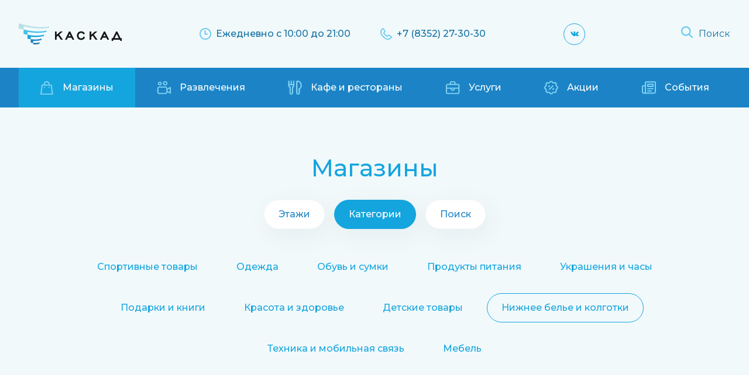

--- FILE ---
content_type: text/html; charset=UTF-8
request_url: https://kaskad-trk.ru/magaziny/?category=nizhnee-belie-i-kolgotki
body_size: 8511
content:

<!DOCTYPE html>
<head>
    <meta charset="utf-8">
    <meta name="viewport" content="initial-scale=1.0, width=device-width">
    <meta name='robots' content='index, follow, max-image-preview:large, max-snippet:-1, max-video-preview:-1' />

	<!-- This site is optimized with the Yoast SEO plugin v26.6 - https://yoast.com/wordpress/plugins/seo/ -->
	<title>Магазины &#8211; ТРЦ Каскад</title>
	<link rel="canonical" href="https://kaskad-trk.ru/magaziny/" />
	<meta property="og:locale" content="ru_RU" />
	<meta property="og:type" content="article" />
	<meta property="og:title" content="Магазины &#8211; ТРЦ Каскад" />
	<meta property="og:url" content="https://kaskad-trk.ru/magaziny/" />
	<meta property="og:site_name" content="ТРЦ Каскад" />
	<meta property="article:modified_time" content="2019-05-31T01:47:52+00:00" />
	<meta name="twitter:card" content="summary_large_image" />
	<script type="application/ld+json" class="yoast-schema-graph">{"@context":"https://schema.org","@graph":[{"@type":"WebPage","@id":"https://kaskad-trk.ru/magaziny/","url":"https://kaskad-trk.ru/magaziny/","name":"Магазины &#8211; ТРЦ Каскад","isPartOf":{"@id":"https://kaskad-trk.ru/#website"},"datePublished":"2019-05-31T01:26:06+00:00","dateModified":"2019-05-31T01:47:52+00:00","breadcrumb":{"@id":"https://kaskad-trk.ru/magaziny/#breadcrumb"},"inLanguage":"ru-RU","potentialAction":[{"@type":"ReadAction","target":["https://kaskad-trk.ru/magaziny/"]}]},{"@type":"BreadcrumbList","@id":"https://kaskad-trk.ru/magaziny/#breadcrumb","itemListElement":[{"@type":"ListItem","position":1,"name":"Главная страница","item":"https://kaskad-trk.ru/"},{"@type":"ListItem","position":2,"name":"Магазины"}]},{"@type":"WebSite","@id":"https://kaskad-trk.ru/#website","url":"https://kaskad-trk.ru/","name":"ТРЦ «Каскад»","description":"Торгово-развлекательный центр Каскад","potentialAction":[{"@type":"SearchAction","target":{"@type":"EntryPoint","urlTemplate":"https://kaskad-trk.ru/?s={search_term_string}"},"query-input":{"@type":"PropertyValueSpecification","valueRequired":true,"valueName":"search_term_string"}}],"inLanguage":"ru-RU"}]}</script>
	<!-- / Yoast SEO plugin. -->


<link rel='dns-prefetch' href='//fonts.googleapis.com' />
<link rel="alternate" title="oEmbed (JSON)" type="application/json+oembed" href="https://kaskad-trk.ru/wp-json/oembed/1.0/embed?url=https%3A%2F%2Fkaskad-trk.ru%2Fmagaziny%2F" />
<link rel="alternate" title="oEmbed (XML)" type="text/xml+oembed" href="https://kaskad-trk.ru/wp-json/oembed/1.0/embed?url=https%3A%2F%2Fkaskad-trk.ru%2Fmagaziny%2F&#038;format=xml" />
<style id='wp-img-auto-sizes-contain-inline-css' type='text/css'>
img:is([sizes=auto i],[sizes^="auto," i]){contain-intrinsic-size:3000px 1500px}
/*# sourceURL=wp-img-auto-sizes-contain-inline-css */
</style>
<style id='wp-emoji-styles-inline-css' type='text/css'>

	img.wp-smiley, img.emoji {
		display: inline !important;
		border: none !important;
		box-shadow: none !important;
		height: 1em !important;
		width: 1em !important;
		margin: 0 0.07em !important;
		vertical-align: -0.1em !important;
		background: none !important;
		padding: 0 !important;
	}
/*# sourceURL=wp-emoji-styles-inline-css */
</style>
<style id='wp-block-library-inline-css' type='text/css'>
:root{--wp-block-synced-color:#7a00df;--wp-block-synced-color--rgb:122,0,223;--wp-bound-block-color:var(--wp-block-synced-color);--wp-editor-canvas-background:#ddd;--wp-admin-theme-color:#007cba;--wp-admin-theme-color--rgb:0,124,186;--wp-admin-theme-color-darker-10:#006ba1;--wp-admin-theme-color-darker-10--rgb:0,107,160.5;--wp-admin-theme-color-darker-20:#005a87;--wp-admin-theme-color-darker-20--rgb:0,90,135;--wp-admin-border-width-focus:2px}@media (min-resolution:192dpi){:root{--wp-admin-border-width-focus:1.5px}}.wp-element-button{cursor:pointer}:root .has-very-light-gray-background-color{background-color:#eee}:root .has-very-dark-gray-background-color{background-color:#313131}:root .has-very-light-gray-color{color:#eee}:root .has-very-dark-gray-color{color:#313131}:root .has-vivid-green-cyan-to-vivid-cyan-blue-gradient-background{background:linear-gradient(135deg,#00d084,#0693e3)}:root .has-purple-crush-gradient-background{background:linear-gradient(135deg,#34e2e4,#4721fb 50%,#ab1dfe)}:root .has-hazy-dawn-gradient-background{background:linear-gradient(135deg,#faaca8,#dad0ec)}:root .has-subdued-olive-gradient-background{background:linear-gradient(135deg,#fafae1,#67a671)}:root .has-atomic-cream-gradient-background{background:linear-gradient(135deg,#fdd79a,#004a59)}:root .has-nightshade-gradient-background{background:linear-gradient(135deg,#330968,#31cdcf)}:root .has-midnight-gradient-background{background:linear-gradient(135deg,#020381,#2874fc)}:root{--wp--preset--font-size--normal:16px;--wp--preset--font-size--huge:42px}.has-regular-font-size{font-size:1em}.has-larger-font-size{font-size:2.625em}.has-normal-font-size{font-size:var(--wp--preset--font-size--normal)}.has-huge-font-size{font-size:var(--wp--preset--font-size--huge)}.has-text-align-center{text-align:center}.has-text-align-left{text-align:left}.has-text-align-right{text-align:right}.has-fit-text{white-space:nowrap!important}#end-resizable-editor-section{display:none}.aligncenter{clear:both}.items-justified-left{justify-content:flex-start}.items-justified-center{justify-content:center}.items-justified-right{justify-content:flex-end}.items-justified-space-between{justify-content:space-between}.screen-reader-text{border:0;clip-path:inset(50%);height:1px;margin:-1px;overflow:hidden;padding:0;position:absolute;width:1px;word-wrap:normal!important}.screen-reader-text:focus{background-color:#ddd;clip-path:none;color:#444;display:block;font-size:1em;height:auto;left:5px;line-height:normal;padding:15px 23px 14px;text-decoration:none;top:5px;width:auto;z-index:100000}html :where(.has-border-color){border-style:solid}html :where([style*=border-top-color]){border-top-style:solid}html :where([style*=border-right-color]){border-right-style:solid}html :where([style*=border-bottom-color]){border-bottom-style:solid}html :where([style*=border-left-color]){border-left-style:solid}html :where([style*=border-width]){border-style:solid}html :where([style*=border-top-width]){border-top-style:solid}html :where([style*=border-right-width]){border-right-style:solid}html :where([style*=border-bottom-width]){border-bottom-style:solid}html :where([style*=border-left-width]){border-left-style:solid}html :where(img[class*=wp-image-]){height:auto;max-width:100%}:where(figure){margin:0 0 1em}html :where(.is-position-sticky){--wp-admin--admin-bar--position-offset:var(--wp-admin--admin-bar--height,0px)}@media screen and (max-width:600px){html :where(.is-position-sticky){--wp-admin--admin-bar--position-offset:0px}}
/*wp_block_styles_on_demand_placeholder:696ffa7a292d7*/
/*# sourceURL=wp-block-library-inline-css */
</style>
<style id='classic-theme-styles-inline-css' type='text/css'>
/*! This file is auto-generated */
.wp-block-button__link{color:#fff;background-color:#32373c;border-radius:9999px;box-shadow:none;text-decoration:none;padding:calc(.667em + 2px) calc(1.333em + 2px);font-size:1.125em}.wp-block-file__button{background:#32373c;color:#fff;text-decoration:none}
/*# sourceURL=/wp-includes/css/classic-themes.min.css */
</style>
<link rel='stylesheet' id='montserrat-css' href='https://fonts.googleapis.com/css?family=Montserrat%3A300%2C400%2C500%2C600%2C700&#038;display=swap&#038;subset=cyrillic&#038;ver=6.9' type='text/css' media='all' />
<link rel='stylesheet' id='main-css' href='https://kaskad-trk.ru/wp-content/themes/kaskad/dist/main.css?ver=1.1.4' type='text/css' media='all' />
<link rel="https://api.w.org/" href="https://kaskad-trk.ru/wp-json/" /><link rel="alternate" title="JSON" type="application/json" href="https://kaskad-trk.ru/wp-json/wp/v2/pages/17" /><link rel="EditURI" type="application/rsd+xml" title="RSD" href="https://kaskad-trk.ru/xmlrpc.php?rsd" />
<meta name="generator" content="WordPress 6.9" />
<link rel='shortlink' href='https://kaskad-trk.ru/?p=17' />
</head>
<body>
<div id="svg-icons-sprite"></div>
<div class="header">
    <div class="container">
        <div class="row w-100 justify-content-between align-items-center">
            <div class="col-12 col-lg-3">
                <a class="header-logo-link" href="/">
                    <img class="header-logo-desktop" src="https://kaskad-trk.ru/wp-content/themes/kaskad/dist/images/logo-desktop.png">
                    <img class="header-logo-mobile-default" src="https://kaskad-trk.ru/wp-content/themes/kaskad/dist/images/logo-mobile.png">
                    <img class="header-logo-mobile-active" src="https://kaskad-trk.ru/wp-content/themes/kaskad/dist/images/logo-mobile-active.png">
                </a>
            </div>
            <div class="col-12 col-lg-3 d-none d-lg-block">
                <div class="header-worktime">
                    
        <svg
         class="icon icon-clock mr-2"
         style="width: 1.25rem; height: 1.25rem;"
        >
            <use xlink:href="#svg-icon-clock"></use>
        </svg>
                        Ежедневно с 10:00 до 21:00
                </div>
            </div>
            <div class="col-12 col-lg-3 d-none d-lg-block">
                <a class="header-phone" href="tel:+78352273030">
                    
        <svg
         class="icon icon-phone mr-2"
         style="width: 1.25rem; height: 1.25rem;"
        >
            <use xlink:href="#svg-icon-phone"></use>
        </svg>
                        +7 (8352) 27-30-30
                </a>
            </div>
            <div class="col-12 col-lg-3 d-none d-lg-block">
                <div class="row justify-content-between align-items-center flex-lg-nowrap">
                    <div class="col-12 col-lg-auto">
                        <div class="header-socials">
                            <a
                             class="btn btn-outline-primary header-circle-button mx-1"
                             href="https://vk.com/kaskadcentre"
                             target="_blank"
                            >
                                
        <svg
         class="icon icon-vk "
         style="width: 0.875rem; height: 0.875rem;"
        >
            <use xlink:href="#svg-icon-vk"></use>
        </svg>
                                </a>
                            <!-- <a
                             class="btn btn-outline-primary header-circle-button mx-1"
                             href="https://instagram.com/kaskadcentre"
                             target="_blank"
                            >
                                                            </a> -->
                        </div>
                    </div>
                    <div class="col-12 col-lg-auto">
                        <form class="header-search" action="/" role="search" method="get">
                            <label class="header-search-button mr-2" for="header-search-field">
                                
        <svg
         class="icon icon-search "
         style="width: 1.25rem; height: 1.25rem;"
        >
            <use xlink:href="#svg-icon-search"></use>
        </svg>
                                </label>
                            <input
                             id="header-search-field"
                             class="header-search-field"
                             type="search"
                             placeholder="Поиск"
                             value=""
                             name="s"
                            >
                        </form>
                    </div>
                </div>
            </div>
        </div>
    </div>
</div>
<nav class="navbar navbar-expand-lg navbar-dark navbar-top-menu position-relative">
    <div class="container">
        <div class="row w-100">
            <div class="col-12 position-static">
                <button
                    class="navbar-toggler navbar-toggler-dark"
                    type="button"
                    data-toggle="collapse"
                    data-target="#top-menu"
                    aria-controls="top-menu"
                    aria-expanded="false"
                    aria-label="Toggle navigation"
                >
                    
        <svg
         class="icon icon-burger-menu navbar-toggler-image open active"
         style="width: 2rem; height: 2rem;"
        >
            <use xlink:href="#svg-icon-burger-menu"></use>
        </svg>
                        
        <svg
         class="icon icon-close-menu navbar-toggler-image close"
         style="width: 1.4375rem; height: 1.4375rem;"
        >
            <use xlink:href="#svg-icon-close-menu"></use>
        </svg>
                    </button>
                <div class="collapse navbar-collapse top-menu" id="top-menu">
                    <ul class="navbar-nav">
                        <li id="menu-item-25" class="shop menu-item menu-item-type-post_type menu-item-object-page current-menu-item page_item page-item-17 current_page_item menu-item-25"><a href="https://kaskad-trk.ru/magaziny/">
        <svg
         class="icon icon-shop nav-link-icon"
         style="width: 1.5rem; height: 1.5rem;"
        >
            <use xlink:href="#svg-icon-shop"></use>
        </svg>
    Магазины</a></li>
<li id="menu-item-26" class="cinema menu-item menu-item-type-post_type menu-item-object-page menu-item-26"><a href="https://kaskad-trk.ru/razvlecheniya/">
        <svg
         class="icon icon-cinema nav-link-icon"
         style="width: 1.5rem; height: 1.5rem;"
        >
            <use xlink:href="#svg-icon-cinema"></use>
        </svg>
    Развлечения</a></li>
<li id="menu-item-30" class="food menu-item menu-item-type-post_type menu-item-object-page menu-item-30"><a href="https://kaskad-trk.ru/kafe-i-restorany/">
        <svg
         class="icon icon-food nav-link-icon"
         style="width: 1.5rem; height: 1.5rem;"
        >
            <use xlink:href="#svg-icon-food"></use>
        </svg>
    Кафе и рестораны</a></li>
<li id="menu-item-27" class="services menu-item menu-item-type-post_type menu-item-object-page menu-item-27"><a href="https://kaskad-trk.ru/uslugi/">
        <svg
         class="icon icon-services nav-link-icon"
         style="width: 1.5rem; height: 1.5rem;"
        >
            <use xlink:href="#svg-icon-services"></use>
        </svg>
    Услуги</a></li>
<li id="menu-item-28" class="sales menu-item menu-item-type-taxonomy menu-item-object-category menu-item-28"><a href="https://kaskad-trk.ru/category/akczii/">
        <svg
         class="icon icon-sales nav-link-icon"
         style="width: 1.5rem; height: 1.5rem;"
        >
            <use xlink:href="#svg-icon-sales"></use>
        </svg>
    Акции</a></li>
<li id="menu-item-191" class="news menu-item menu-item-type-post_type menu-item-object-page menu-item-191"><a href="https://kaskad-trk.ru/sobytiya/">
        <svg
         class="icon icon-news nav-link-icon"
         style="width: 1.5rem; height: 1.5rem;"
        >
            <use xlink:href="#svg-icon-news"></use>
        </svg>
    События</a></li>
                        <li class="nav-content">
                            <div class="nav-content-item">
                                <div class="header-worktime">
                                    
        <svg
         class="icon icon-clock mr-2"
         style="width: 1.25rem; height: 1.25rem;"
        >
            <use xlink:href="#svg-icon-clock"></use>
        </svg>
                                        Ежедневно с 10:00 до 21:00
                                </div>
                            </div>
                            <div class="nav-content-item">
                                <a class="header-phone" href="tel:+78352233960">
                                    
        <svg
         class="icon icon-phone mr-2"
         style="width: 1.25rem; height: 1.25rem;"
        >
            <use xlink:href="#svg-icon-phone"></use>
        </svg>
                                        +7 (8352) 23-39-60
                                </a>
                            </div>
                            <div class="nav-content-item">
                                <div class="header-socials">
                                    <a class="btn btn-outline-light header-circle-button mr-2" href="#">
                                        
        <svg
         class="icon icon-vk "
         style="width: 0.875rem; height: 0.875rem;"
        >
            <use xlink:href="#svg-icon-vk"></use>
        </svg>
                                        </a>
                                    <!-- <a class="btn btn-outline-light header-circle-button mr-2" href="#">
                                                                            </a> -->
                                </div>
                            </div>
                        </li>
                    </ul>
                </div>
            </div>
        </div>
    </div>
</nav>
                    <div class="page" id="page-17">
            <div class="page-header">
                <div class="container">
                    <div class="row">
                        <div class="col-12">
                            <div class="page-title">
                                <h1>Магазины</h1>
                            </div>
                            <div class="page-filter"></div>
                        </div>
                    </div>
                    <div class="row">
                        <div class="col-12">
                            <div class="filter" data-active-filter="filter-categories">
                                <div class="filter-params">
                                    <button
                                     class="btn btn-light btn-lg mx-1 mx-lg-2 px-3 px-lg-4 filter-params-item"
                                     type="button"
                                     data-target="filter-levels"
                                     aria-expanded="false"
                                     aria-controls="filter-levels"
                                    >
                                        Этажи
                                    </button>
                                                                            <button
                                         class="btn btn-light btn-lg mx-1 mx-lg-2 px-3 px-lg-4 filter-params-item"
                                         type="button"
                                         data-target="filter-categories"
                                         aria-expanded="false"
                                         aria-controls="filter-levels"
                                        >
                                            Категории
                                        </button>
                                                                        <button
                                     class="btn btn-light btn-lg mx-1 mx-lg-2 px-3 px-lg-3 px-lg-4 filter-params-item"
                                     type="button"
                                     data-target="filter-search"
                                     aria-expanded="false"
                                     aria-controls="filter-search"
                                    >
                                        <span class="d-none d-lg-inline-block">Поиск</span>
                                        <span class="d-inline-block d-lg-none">
                                            
        <svg
         class="icon icon-search "
         style="width: 1.25rem; height: 1.25rem;"
        >
            <use xlink:href="#svg-icon-search"></use>
        </svg>
                                            </span>
                                    </button>
                                </div>
                                <div class="filter-values">
                                    <div class="filter-values-group" data-name="filter-levels">
                                        <div class="filter-value-buttons">
                                                                                                                                            <a
                                                 class="btn btn-outline-primary btn-circle"
                                                 href="https://kaskad-trk.ru/magaziny/?level=0"
                                                >
                                                    0                                                </a>
                                                                                                                                            <a
                                                 class="btn btn-outline-primary btn-circle"
                                                 href="https://kaskad-trk.ru/magaziny/?level=1"
                                                >
                                                    1                                                </a>
                                                                                                                                            <a
                                                 class="btn btn-outline-primary btn-circle"
                                                 href="https://kaskad-trk.ru/magaziny/?level=2"
                                                >
                                                    2                                                </a>
                                                                                                                                            <a
                                                 class="btn btn-outline-primary btn-circle"
                                                 href="https://kaskad-trk.ru/magaziny/?level=3"
                                                >
                                                    3                                                </a>
                                                                                                                                            <a
                                                 class="btn btn-outline-primary btn-circle"
                                                 href="https://kaskad-trk.ru/magaziny/?level=4"
                                                >
                                                    4                                                </a>
                                                                                                                                            <a
                                                 class="btn btn-outline-primary btn-circle"
                                                 href="https://kaskad-trk.ru/magaziny/?level=5"
                                                >
                                                    5                                                </a>
                                                                                                                                            <a
                                                 class="btn btn-outline-primary btn-circle"
                                                 href="https://kaskad-trk.ru/magaziny/?level=6"
                                                >
                                                    6                                                </a>
                                                                                    </div>
                                    </div>
                                                                            <div class="filter-values-group" data-name="filter-categories">
                                            <div class="row justify-content-center w-100 d-lg-none">
                                                <div class="col-12">
                                                    <div class="filter-value-dropdown">
                                                        <div class="dropdown">
                                                            <button
                                                             class="btn btn-block btn-lg btn-outline-primary dropdown-toggle"
                                                             type="button"
                                                             data-toggle="dropdown"
                                                             aria-haspopup="true"
                                                            >
                                                                                                                                    Нижнее белье и колготки                                                                                                                            </button>
                                                            <div class="dropdown-menu">
                                                                                                                                                                                                        <a
                                                                     class="dropdown-item"
                                                                     href="https://kaskad-trk.ru/magaziny/?category=sportivnye-tovary"
                                                                    >
                                                                        Спортивные товары                                                                    </a>
                                                                                                                                                                                                        <a
                                                                     class="dropdown-item"
                                                                     href="https://kaskad-trk.ru/magaziny/?category=odezhda"
                                                                    >
                                                                        Одежда                                                                    </a>
                                                                                                                                                                                                        <a
                                                                     class="dropdown-item"
                                                                     href="https://kaskad-trk.ru/magaziny/?category=obuv-i-sumki"
                                                                    >
                                                                        Обувь и сумки                                                                    </a>
                                                                                                                                                                                                        <a
                                                                     class="dropdown-item"
                                                                     href="https://kaskad-trk.ru/magaziny/?category=produkty-pitaniya"
                                                                    >
                                                                        Продукты питания                                                                    </a>
                                                                                                                                                                                                        <a
                                                                     class="dropdown-item"
                                                                     href="https://kaskad-trk.ru/magaziny/?category=ukrasheniya-i-chasy"
                                                                    >
                                                                        Украшения и часы                                                                    </a>
                                                                                                                                                                                                        <a
                                                                     class="dropdown-item"
                                                                     href="https://kaskad-trk.ru/magaziny/?category=podarki-i-knigi"
                                                                    >
                                                                        Подарки и книги                                                                    </a>
                                                                                                                                                                                                        <a
                                                                     class="dropdown-item"
                                                                     href="https://kaskad-trk.ru/magaziny/?category=krasota-i-zdorovie"
                                                                    >
                                                                        Красота и здоровье                                                                    </a>
                                                                                                                                                                                                        <a
                                                                     class="dropdown-item"
                                                                     href="https://kaskad-trk.ru/magaziny/?category=detskie-tovary"
                                                                    >
                                                                        Детские товары                                                                    </a>
                                                                                                                                                                                                        <a
                                                                     class="dropdown-item active"
                                                                     href="https://kaskad-trk.ru/magaziny/?category=nizhnee-belie-i-kolgotki"
                                                                    >
                                                                        Нижнее белье и колготки                                                                    </a>
                                                                                                                                                                                                        <a
                                                                     class="dropdown-item"
                                                                     href="https://kaskad-trk.ru/magaziny/?category=tekhnika-i-mobilnaya-svyaz"
                                                                    >
                                                                        Техника и мобильная связь                                                                    </a>
                                                                                                                                                                                                        <a
                                                                     class="dropdown-item"
                                                                     href="https://kaskad-trk.ru/magaziny/?category=mebel"
                                                                    >
                                                                        Мебель                                                                    </a>
                                                                                                                            </div>
                                                        </div>
                                                    </div>
                                                </div>
                                            </div>
                                            <div class="row justify-content-center w-100 d-none d-lg-flex">
                                                <div class="col-12">
                                                    <div class="filter-value-buttons">
                                                                                                                                                                                <a
                                                             class="btn btn-lg btn-outline-primary mx-2 px-4"
                                                             href="https://kaskad-trk.ru/magaziny/?category=sportivnye-tovary"
                                                            >
                                                                Спортивные товары                                                            </a>
                                                                                                                                                                                <a
                                                             class="btn btn-lg btn-outline-primary mx-2 px-4"
                                                             href="https://kaskad-trk.ru/magaziny/?category=odezhda"
                                                            >
                                                                Одежда                                                            </a>
                                                                                                                                                                                <a
                                                             class="btn btn-lg btn-outline-primary mx-2 px-4"
                                                             href="https://kaskad-trk.ru/magaziny/?category=obuv-i-sumki"
                                                            >
                                                                Обувь и сумки                                                            </a>
                                                                                                                                                                                <a
                                                             class="btn btn-lg btn-outline-primary mx-2 px-4"
                                                             href="https://kaskad-trk.ru/magaziny/?category=produkty-pitaniya"
                                                            >
                                                                Продукты питания                                                            </a>
                                                                                                                                                                                <a
                                                             class="btn btn-lg btn-outline-primary mx-2 px-4"
                                                             href="https://kaskad-trk.ru/magaziny/?category=ukrasheniya-i-chasy"
                                                            >
                                                                Украшения и часы                                                            </a>
                                                                                                                                                                                <a
                                                             class="btn btn-lg btn-outline-primary mx-2 px-4"
                                                             href="https://kaskad-trk.ru/magaziny/?category=podarki-i-knigi"
                                                            >
                                                                Подарки и книги                                                            </a>
                                                                                                                                                                                <a
                                                             class="btn btn-lg btn-outline-primary mx-2 px-4"
                                                             href="https://kaskad-trk.ru/magaziny/?category=krasota-i-zdorovie"
                                                            >
                                                                Красота и здоровье                                                            </a>
                                                                                                                                                                                <a
                                                             class="btn btn-lg btn-outline-primary mx-2 px-4"
                                                             href="https://kaskad-trk.ru/magaziny/?category=detskie-tovary"
                                                            >
                                                                Детские товары                                                            </a>
                                                                                                                                                                                <a
                                                             class="btn btn-lg btn-outline-primary mx-2 px-4 active"
                                                             href="https://kaskad-trk.ru/magaziny/"
                                                            >
                                                                Нижнее белье и колготки                                                            </a>
                                                                                                                                                                                <a
                                                             class="btn btn-lg btn-outline-primary mx-2 px-4"
                                                             href="https://kaskad-trk.ru/magaziny/?category=tekhnika-i-mobilnaya-svyaz"
                                                            >
                                                                Техника и мобильная связь                                                            </a>
                                                                                                                                                                                <a
                                                             class="btn btn-lg btn-outline-primary mx-2 px-4"
                                                             href="https://kaskad-trk.ru/magaziny/?category=mebel"
                                                            >
                                                                Мебель                                                            </a>
                                                                                                            </div>
                                                </div>
                                            </div>
                                        </div>
                                                                        <div class="filter-values-group" data-name="filter-search">
                                        <div class="row justify-content-center w-100">
                                            <div class="col-12 col-lg-6">
                                                <div class="filter-value-search">
                                                    <form
                                                     class="input-group"
                                                     action="https://kaskad-trk.ru/magaziny/"
                                                     type="get"
                                                     role="search"
                                                    >
                                                        <input
                                                         class="form-control form-control-lg"
                                                         name="search"
                                                         type="search"
                                                         placeholder="Введите название"
                                                         required
                                                         value=""
                                                        >
                                                        <div class="input-group-append">
                                                            <button class="input-group-text" type="submit">
                                                                
        <svg
         class="icon icon-search "
         style="width: 1.25rem; height: 1.25rem;"
        >
            <use xlink:href="#svg-icon-search"></use>
        </svg>
                                                                </button>
                                                        </div>
                                                    </form>
                                                </div>
                                            </div>
                                        </div>
                                    </div>
                                </div>
                            </div>
                        </div>
                    </div>
                </div>
            </div>
            <div class="page-content">
                <div class="companies">
                    <div class="container">
                        <div class="card-items">
                            <div class="row">
                                                                                                        <div class="col-12 col-lg-3">
                                        <a
                                         class="card has-box-shadow has-hover-box-shadow"
                                         href="https://kaskad-trk.ru/magaziny/defile/"
                                        >
                                            <span
                                                class="card-company-logo"
                                                style="background-image: url('https://kaskad-trk.ru/wp-content/uploads/2024/07/logo_160h160px.svg')"
                                            >
                                                <span
                                                    class="card-company-photo"
                                                    style="background-image: url('https://kaskad-trk.ru/wp-content/uploads/2024/07/imidzhevaya-kartinka_1-720x368.jpg')"
                                                ></span>
                                            </span>
                                            <div class="card-body d-flex flex-column">
                                                <div class="card-title text-center mb-0 text-primary-3">
                                                    Дефиле                                                </div>
                                            </div>
                                        </a>
                                    </div>
                                                                                                        <div class="col-12 col-lg-3">
                                        <a
                                         class="card has-box-shadow has-hover-box-shadow"
                                         href="https://kaskad-trk.ru/magaziny/incanto/"
                                        >
                                            <span
                                                class="card-company-logo"
                                                style="background-image: url('https://kaskad-trk.ru/wp-content/uploads/2019/06/incanto-280x200.png')"
                                            >
                                                <span
                                                    class="card-company-photo"
                                                    style="background-image: url('https://kaskad-trk.ru/wp-content/uploads/2019/06/incanto_image-720x368.jpg')"
                                                ></span>
                                            </span>
                                            <div class="card-body d-flex flex-column">
                                                <div class="card-title text-center mb-0 text-primary-3">
                                                    INCANTO                                                </div>
                                            </div>
                                        </a>
                                    </div>
                                                                                                        <div class="col-12 col-lg-3">
                                        <a
                                         class="card has-box-shadow has-hover-box-shadow"
                                         href="https://kaskad-trk.ru/magaziny/calzedonia/"
                                        >
                                            <span
                                                class="card-company-logo"
                                                style="background-image: url('https://kaskad-trk.ru/wp-content/uploads/2019/06/calzedonia-280x200.png')"
                                            >
                                                <span
                                                    class="card-company-photo"
                                                    style="background-image: url('https://kaskad-trk.ru/wp-content/uploads/2019/06/calzedonia_image-720x368.jpg')"
                                                ></span>
                                            </span>
                                            <div class="card-body d-flex flex-column">
                                                <div class="card-title text-center mb-0 text-primary-3">
                                                    Calzedonia                                                </div>
                                            </div>
                                        </a>
                                    </div>
                                                            </div>
                        </div>
                        <!--<div class="row">
                            <div class="col-12 text-center">
                                <button class="btn btn-lg btn-primary has-box-shadow has-hover-box-shadow px-5">Показать ещё</button>
                            </div>
                        </div>-->
                    </div>
                </div>
            </div>
        </div>
    
<div class="footer">
    <div class="container">
		<div class="row">
			<div class="col-12">
				<p id="breadcrumbs"><span><span><a href="https://kaskad-trk.ru/">Главная страница</a></span> » <span class="breadcrumb_last" aria-current="page">Магазины</span></span></p>	
			</div>

		</div>
        <div class="row">	
            <div class="col-12 col-lg-4">
                <div class="footer-content">
                    <div class="row align-items-center">
                        <div class="col-6 col-lg-12">
                            <a class="footer-logo-link" href="/">
                                <img
                                 class="footer-logo d-lg-none"
                                 src="https://kaskad-trk.ru/wp-content/themes/kaskad/dist/images/logo-mobile-active.png"
                                >
                                <img
                                 class="footer-logo d-none d-lg-inline-block"
                                 src="https://kaskad-trk.ru/wp-content/themes/kaskad/dist/images/logo-desktop-white.png"
                                >
                            </a>
                        </div>
                        <div class="col-6 col-lg-12">
                            <div class="footer-copyright">© ТРЦ «Каскад», 2023</div>
                        </div>
                    </div>
                </div>
            </div>
            <div class="col-12 col-lg-8">
                <div class="row">
                    <div class="col-12 col-lg-4">
                        <div class="footer-content">
                            <div class="footer-content-title">Наш адрес:</div>
                            <div class="footer-content-text">Чебоксары, Президентский бульвар, д.20</div>
                        </div>
                    </div>
                    <div class="col-12 col-lg-4">
                        <div class="footer-content">
                            <div class="footer-content-title">Общие вопросы:</div>
                            <div class="footer-content-text">
                                <ul>
                                    <li><a href="tel:+7 (8352) 27-30-30">+7 (8352) 27-30-30</a></li>
                                </ul>
                            </div>
                        </div>
                    </div>
                    <div class="col-12 col-lg-4">
                        <div class="footer-content">
                            <div class="footer-content-title">Аренда:</div>
                            <div class="footer-content-text">
                                <ul>
                                    <li><a href="tel:+7 (8352) 270-102">+7 (8352) 270-102</a></li>
                                    <li><a href="mailto:arenda-kaskad@bk.ru">arenda-kaskad@bk.ru</a></li>
                                </ul>
                            </div>
                        </div>
                    </div>
                </div>
            </div>
        </div>
    </div>
</div>
<script type="speculationrules">
{"prefetch":[{"source":"document","where":{"and":[{"href_matches":"/*"},{"not":{"href_matches":["/wp-*.php","/wp-admin/*","/wp-content/uploads/*","/wp-content/*","/wp-content/plugins/*","/wp-content/themes/kaskad/*","/*\\?(.+)"]}},{"not":{"selector_matches":"a[rel~=\"nofollow\"]"}},{"not":{"selector_matches":".no-prefetch, .no-prefetch a"}}]},"eagerness":"conservative"}]}
</script>
<script type="text/javascript" id="main-js-before">
/* <![CDATA[ */
        window.wpTpl = {
            dist: "https://kaskad-trk.ru/wp-content/themes/kaskad/dist",
        };
    
//# sourceURL=main-js-before
/* ]]> */
</script>
<script type="text/javascript" src="https://kaskad-trk.ru/wp-content/themes/kaskad/dist/main.js?ver=1.1.4" id="main-js"></script>
<script id="wp-emoji-settings" type="application/json">
{"baseUrl":"https://s.w.org/images/core/emoji/17.0.2/72x72/","ext":".png","svgUrl":"https://s.w.org/images/core/emoji/17.0.2/svg/","svgExt":".svg","source":{"concatemoji":"https://kaskad-trk.ru/wp-includes/js/wp-emoji-release.min.js?ver=6.9"}}
</script>
<script type="module">
/* <![CDATA[ */
/*! This file is auto-generated */
const a=JSON.parse(document.getElementById("wp-emoji-settings").textContent),o=(window._wpemojiSettings=a,"wpEmojiSettingsSupports"),s=["flag","emoji"];function i(e){try{var t={supportTests:e,timestamp:(new Date).valueOf()};sessionStorage.setItem(o,JSON.stringify(t))}catch(e){}}function c(e,t,n){e.clearRect(0,0,e.canvas.width,e.canvas.height),e.fillText(t,0,0);t=new Uint32Array(e.getImageData(0,0,e.canvas.width,e.canvas.height).data);e.clearRect(0,0,e.canvas.width,e.canvas.height),e.fillText(n,0,0);const a=new Uint32Array(e.getImageData(0,0,e.canvas.width,e.canvas.height).data);return t.every((e,t)=>e===a[t])}function p(e,t){e.clearRect(0,0,e.canvas.width,e.canvas.height),e.fillText(t,0,0);var n=e.getImageData(16,16,1,1);for(let e=0;e<n.data.length;e++)if(0!==n.data[e])return!1;return!0}function u(e,t,n,a){switch(t){case"flag":return n(e,"\ud83c\udff3\ufe0f\u200d\u26a7\ufe0f","\ud83c\udff3\ufe0f\u200b\u26a7\ufe0f")?!1:!n(e,"\ud83c\udde8\ud83c\uddf6","\ud83c\udde8\u200b\ud83c\uddf6")&&!n(e,"\ud83c\udff4\udb40\udc67\udb40\udc62\udb40\udc65\udb40\udc6e\udb40\udc67\udb40\udc7f","\ud83c\udff4\u200b\udb40\udc67\u200b\udb40\udc62\u200b\udb40\udc65\u200b\udb40\udc6e\u200b\udb40\udc67\u200b\udb40\udc7f");case"emoji":return!a(e,"\ud83e\u1fac8")}return!1}function f(e,t,n,a){let r;const o=(r="undefined"!=typeof WorkerGlobalScope&&self instanceof WorkerGlobalScope?new OffscreenCanvas(300,150):document.createElement("canvas")).getContext("2d",{willReadFrequently:!0}),s=(o.textBaseline="top",o.font="600 32px Arial",{});return e.forEach(e=>{s[e]=t(o,e,n,a)}),s}function r(e){var t=document.createElement("script");t.src=e,t.defer=!0,document.head.appendChild(t)}a.supports={everything:!0,everythingExceptFlag:!0},new Promise(t=>{let n=function(){try{var e=JSON.parse(sessionStorage.getItem(o));if("object"==typeof e&&"number"==typeof e.timestamp&&(new Date).valueOf()<e.timestamp+604800&&"object"==typeof e.supportTests)return e.supportTests}catch(e){}return null}();if(!n){if("undefined"!=typeof Worker&&"undefined"!=typeof OffscreenCanvas&&"undefined"!=typeof URL&&URL.createObjectURL&&"undefined"!=typeof Blob)try{var e="postMessage("+f.toString()+"("+[JSON.stringify(s),u.toString(),c.toString(),p.toString()].join(",")+"));",a=new Blob([e],{type:"text/javascript"});const r=new Worker(URL.createObjectURL(a),{name:"wpTestEmojiSupports"});return void(r.onmessage=e=>{i(n=e.data),r.terminate(),t(n)})}catch(e){}i(n=f(s,u,c,p))}t(n)}).then(e=>{for(const n in e)a.supports[n]=e[n],a.supports.everything=a.supports.everything&&a.supports[n],"flag"!==n&&(a.supports.everythingExceptFlag=a.supports.everythingExceptFlag&&a.supports[n]);var t;a.supports.everythingExceptFlag=a.supports.everythingExceptFlag&&!a.supports.flag,a.supports.everything||((t=a.source||{}).concatemoji?r(t.concatemoji):t.wpemoji&&t.twemoji&&(r(t.twemoji),r(t.wpemoji)))});
//# sourceURL=https://kaskad-trk.ru/wp-includes/js/wp-emoji-loader.min.js
/* ]]> */
</script>
</body>

--- FILE ---
content_type: image/svg+xml
request_url: https://kaskad-trk.ru/wp-content/uploads/2024/07/logo_160h160px.svg
body_size: 981
content:
<?xml version="1.0" encoding="UTF-8"?> <svg xmlns="http://www.w3.org/2000/svg" xmlns:xlink="http://www.w3.org/1999/xlink" version="1.1" id="Слой_1" x="0px" y="0px" viewBox="0 0 160 160" style="enable-background:new 0 0 160 160;" xml:space="preserve"> <g> <g> <polygon points="38.7,89.7 50.9,89.7 50.9,89.2 42.2,89.2 42.2,76.4 50,76.4 50,75.8 42.2,75.8 42.2,70.8 50.9,70.8 50.9,70.3 38.7,70.3 "></polygon> <path d="M75.3,74.2c-0.9-0.7-2-1.3-3.2-1.7c-1.2-0.4-2.5-0.7-3.8-0.8v-1.9h-3.1v1.9c-1.4,0.1-2.6,0.3-3.8,0.8 c-1.2,0.4-2.3,1-3.2,1.7c-0.9,0.7-1.6,1.6-2.2,2.6c-0.5,1-0.8,2.1-0.8,3.3s0.3,2.3,0.8,3.3c0.5,1,1.3,1.8,2.2,2.6 c0.9,0.7,2,1.3,3.2,1.7c1.2,0.4,2.5,0.7,3.8,0.8v1.9h3.1v-1.9c1.3-0.1,2.6-0.3,3.8-0.8c1.2-0.4,2.3-1,3.2-1.7 c0.9-0.7,1.6-1.6,2.2-2.6c0.5-1,0.8-2.1,0.8-3.3s-0.3-2.3-0.8-3.3C76.9,75.7,76.2,74.9,75.3,74.2z M65.2,87.8 c-0.8-0.1-1.5-0.3-2.3-0.6c-0.8-0.4-1.5-0.8-2.1-1.5s-1.1-1.4-1.5-2.4c-0.4-0.9-0.6-2-0.6-3.3s0.2-2.3,0.6-3.3 c0.4-0.9,0.9-1.7,1.5-2.4s1.3-1.1,2.1-1.5c0.8-0.4,1.6-0.6,2.3-0.6V87.8L65.2,87.8z M74.2,83.3c-0.4,0.9-0.9,1.7-1.5,2.4 c-0.6,0.6-1.3,1.1-2.1,1.5c-0.8,0.4-1.6,0.6-2.3,0.6V72.2c0.8,0.1,1.5,0.3,2.3,0.6c0.8,0.4,1.5,0.8,2.1,1.5 c0.6,0.6,1.1,1.4,1.5,2.4c0.4,0.9,0.6,2,0.6,3.3C74.8,81.2,74.6,82.4,74.2,83.3z"></path> <polygon points="88.6,76.4 88.6,70.3 85.2,70.3 85.2,89.7 88.6,89.7 88.6,77.2 97.3,71.1 97.3,89.7 100.8,89.7 100.8,70.3 97.3,70.3 "></polygon> <polygon points="143.8,70.8 143.8,70.3 131.6,70.3 131.6,89.7 143.8,89.7 143.8,89.2 135.1,89.2 135.1,76.4 142.9,76.4 142.9,75.8 135.1,75.8 135.1,70.8 "></polygon> <path d="M123.4,70.3h-3.5h-0.4c-1.3,0-2.5,0.2-3.7,0.5c-1.2,0.4-2.2,0.9-3,1.6c-0.9,0.7-1.6,1.6-2.1,2.6c-0.5,1-0.8,2.3-0.8,3.6 v2.8c0,1.6-0.1,2.9-0.4,3.9c-0.3,1-0.6,1.9-1,2.5c-0.4,0.6-0.8,1-1.3,1.3c-0.4,0.2-0.8,0.4-1.1,0.4V90c1,0,1.9-0.1,2.8-0.4 c0.9-0.3,1.7-0.8,2.3-1.5c0.7-0.7,1.2-1.6,1.6-2.7c0.4-1.1,0.6-2.5,0.6-4v-2.8c0-1.4,0.2-2.6,0.6-3.6c0.4-1,0.9-1.8,1.5-2.4 c0.6-0.6,1.2-1.1,2-1.4c0.7-0.3,1.4-0.4,2.1-0.4h0.4v18.9h3.5L123.4,70.3L123.4,70.3L123.4,70.3z"></path> </g> <path d="M21,70.3c1.4,0,2.8,0.2,4.1,0.6c1.3,0.4,2.5,1,3.4,1.8c1,0.8,1.8,1.8,2.4,3c0.6,1.2,0.9,2.6,0.9,4.2c0,1.6-0.3,3-0.9,4.2 c-0.6,1.2-1.4,2.2-2.4,3c-1,0.8-2.2,1.4-3.4,1.8c-1.3,0.4-2.7,0.6-4.1,0.6h-4.8V70.3H21z M19.7,70.8v18.4H21c1,0,1.9-0.1,2.7-0.4 c0.8-0.3,1.6-0.8,2.2-1.5c0.6-0.7,1.1-1.6,1.5-2.8c0.4-1.2,0.5-2.7,0.5-4.5s-0.2-3.3-0.5-4.5c-0.4-1.2-0.9-2.1-1.5-2.8 c-0.6-0.7-1.4-1.2-2.2-1.5C22.9,71,22,70.8,21,70.8H19.7z"></path> </g> </svg> 

--- FILE ---
content_type: image/svg+xml
request_url: https://kaskad-trk.ru/wp-content/themes/kaskad/dist/icons/sprite.svg
body_size: 5348
content:
<svg xmlns="http://www.w3.org/2000/svg" xmlns:xlink="http://www.w3.org/1999/xlink"><defs><style>
    .sprite-symbol-usage {display: none;}
    .sprite-symbol-usage:target {display: inline;}
  </style><symbol viewBox="0 0 18 33" id="svg-icon-big-arrow"><path fill="#15a5de" d="M15.991.341a1.17 1.17 0 0 1 .84-.341c.319 0 .609.113.84.341a1.154 1.154 0 0 1 0 1.651L2.9 16.51l14.772 14.517a1.154 1.154 0 0 1 0 1.651 1.204 1.204 0 0 1-1.68 0L.38 17.335a1.153 1.153 0 0 1 0-1.651z" /></symbol><symbol viewBox="0 0 32 23" id="svg-icon-burger-menu"><path d="M32 21.722c0 .706-.597 1.278-1.333 1.278H1.333C.597 23 0 22.428 0 21.722c0-.706.597-1.278 1.333-1.278h29.334c.736 0 1.333.572 1.333 1.278zM32 11.5c0 .706-.597 1.278-1.333 1.278H1.333C.597 12.778 0 12.206 0 11.5c0-.706.597-1.278 1.333-1.278h29.334c.736 0 1.333.572 1.333 1.278zm0-10.222c0 .705-.597 1.277-1.333 1.277H1.333C.597 2.555 0 1.983 0 1.278 0 .572.597 0 1.333 0h29.334C31.403 0 32 .572 32 1.278z" /></symbol><symbol viewBox="0 0 26 24" id="svg-icon-cinema"><path d="M25.901 11.798v10.385a.994.994 0 0 1-.521.87 1.085 1.085 0 0 1-1.045 0l-4.698-2.614c-.24 2.03-2.042 3.561-4.176 3.548H5.02c-2.306 0-4.177-1.79-4.177-3.998v-5.997c0-2.208 1.871-3.998 4.177-3.998h10.44c2.134-.013 3.936 1.517 4.176 3.549l4.698-2.61a1.087 1.087 0 0 1 1.045 0 .993.993 0 0 1 .521.865zm-8.353 2.194c0-1.104-.934-1.999-2.087-1.999H5.02c-1.153 0-2.088.895-2.088 2v5.996c0 1.104.935 1.999 2.088 1.999h10.44c1.153 0 2.087-.895 2.087-1.999zm6.265-.465l-4.176 2.31v2.308l4.176 2.309zM1.888 4.497c0-1.932 1.635-3.498 3.654-3.498 2.018 0 3.654 1.566 3.654 3.498 0 1.932-1.636 3.498-3.654 3.498-2.019 0-3.654-1.566-3.654-3.498zm2.088 0c0 .828.701 1.5 1.566 1.5.865 0 1.566-.672 1.566-1.5s-.7-1.5-1.566-1.5c-.865 0-1.566.672-1.566 1.5zm11.485 3.498c-2.307 0-4.177-1.79-4.177-3.998S13.154 0 15.461 0c2.306 0 4.176 1.79 4.176 3.998s-1.87 3.998-4.176 3.998zm0-1.999c1.153 0 2.087-.895 2.087-1.999s-.934-1.999-2.087-1.999c-1.154 0-2.088.895-2.088 2 0 1.103.934 1.998 2.088 1.998z" /></symbol><symbol viewBox="0 0 20 20" id="svg-icon-clock"><path d="M10 1.887c-4.474 0-8.114 3.64-8.114 8.113 0 4.474 3.64 8.113 8.113 8.113 4.474 0 8.114-3.64 8.114-8.113 0-4.474-3.64-8.113-8.114-8.113 0 0 4.474 0 0 0zm0-1.888c5.522 0 10 4.478 10 10C20 15.524 15.522 20 10 20 4.475 20-.003 15.523-.003 10S4.476 0 10 0zm.518 4.782v4.756h2.853a.951.951 0 1 1 0 1.902H9.566a.95.95 0 0 1-.951-.95V4.78a.951.951 0 1 1 1.902 0z" /></symbol><symbol viewBox="0 0 23 23" id="svg-icon-close-menu"><path fill="#b2dee3" d="M13.527 11.494l9.042-9.05a1.44 1.44 0 0 0 0-2.036 1.436 1.436 0 0 0-2.033 0l-9.042 9.05L2.452.409a1.436 1.436 0 0 0-2.033 0 1.44 1.44 0 0 0 0 2.036l9.042 9.05-9.042 9.05a1.44 1.44 0 0 0 2.033 2.036l9.042-9.05 9.042 9.05a1.433 1.433 0 0 0 2.033 0 1.44 1.44 0 0 0 0-2.035z" /></symbol><symbol viewBox="0 0 24 24" id="svg-icon-food"><path d="M2.638 1v5h2.089V1c0-.553.467-1 1.044-1s1.043.447 1.043 1v5h2.089V1c0-.553.468-1 1.044-1 .576 0 1.044.447 1.044 1v8c0 1.272-.836 2.406-2.088 2.83V21c0 1.657-1.403 3-3.132 3-1.73 0-3.133-1.343-3.133-3v-9.17C1.386 11.406.55 10.272.55 9V1c0-.553.468-1 1.044-1 .577 0 1.044.447 1.044 1zm0 7v1c0 .552.468 1 1.045 1 .576 0 1.044.447 1.044 1v10c0 .552.467 1 1.044 1 .576 0 1.043-.448 1.043-1V11c0-.553.468-1 1.045-1s1.044-.448 1.044-1V8zm11.485 12.88V2c0-1.105.935-2 2.089-2 4.036 0 7.308 3.134 7.308 7v3c-.005 1.983-1.234 3.776-3.132 4.57V21c0 1.657-1.402 3-3.133 3a3.734 3.734 0 0 1-.521-.04c-1.532-.29-2.63-1.585-2.61-3.08zm2.089 0c-.028.522.332.99.861 1.12.066.01.132.016.2.015.575-.008 1.036-.463 1.027-1.015v-7.14a1.008 1.008 0 0 1 .783-.97c1.377-.34 2.342-1.528 2.35-2.89V7c0-2.762-2.339-5-5.221-5z" /></symbol><symbol viewBox="0 0 14 14" id="svg-icon-instagram"><path d="M14 3.863v6.273A3.868 3.868 0 0 1 10.135 14H3.863a3.868 3.868 0 0 1-3.864-3.864V3.863A3.868 3.868 0 0 1 3.863-.001h6.273a3.868 3.868 0 0 1 3.863 3.864zm-1.243 6.273V3.863a2.625 2.625 0 0 0-2.621-2.622H3.863a2.624 2.624 0 0 0-2.621 2.622v6.273a2.624 2.624 0 0 0 2.62 2.621h6.274a2.625 2.625 0 0 0 2.622-2.621zM10.607 7a3.612 3.612 0 0 1-3.608 3.607A3.611 3.611 0 0 1 3.392 7 3.611 3.611 0 0 1 7 3.392 3.612 3.612 0 0 1 10.607 7zM9.364 7A2.368 2.368 0 0 0 7 4.634 2.368 2.368 0 0 0 4.634 7a2.368 2.368 0 0 0 2.365 2.365A2.368 2.368 0 0 0 9.364 7zm2.038-4.395a.914.914 0 0 1 0 1.29.92.92 0 0 1-.644.265.916.916 0 0 1-.911-.91.916.916 0 0 1 .91-.911.92.92 0 0 1 .645.266z" /></symbol><symbol viewBox="0 0 20 20" id="svg-icon-link"><path d="M6.666 3.333a.833.833 0 0 1-.833-.833V.833a.833.833 0 1 1 1.666 0V2.5c0 .46-.373.833-.833.833zM-.002 6.667c0-.46.374-.834.834-.834h1.667a.833.833 0 0 1 0 1.667H.832a.834.834 0 0 1-.834-.833zM3.92 3.83c-.3.35-.826.39-1.175.09l-.834-.833a.834.834 0 0 1 1.175-1.175l.834.834a.834.834 0 0 1 0 1.084zm8.58 15.336V17.5a.833.833 0 1 1 1.666 0v1.666a.833.833 0 1 1-1.667 0zm6.666-5h-1.667a.834.834 0 0 1 0-1.666h1.667a.833.833 0 0 1 0 1.666zm-3.088 3.088a.834.834 0 0 1 1.175-1.175l.833.833a.833.833 0 0 1-1.175 1.175zm-13.792-6.55l1.292-1.292a.834.834 0 0 1 1.175 1.175L3.46 11.879a3.296 3.296 0 0 0 4.654 4.658l2.584-2.583a3.3 3.3 0 0 0-.058-4.717.834.834 0 0 1 1.237-1.117l.002.003a4.955 4.955 0 0 1-.002 7.006l-2.584 2.583a4.91 4.91 0 0 1-3.503 1.454 4.967 4.967 0 0 1-4.96-4.958 4.915 4.915 0 0 1 1.455-3.504zm14.25-2.584a3.296 3.296 0 0 0-4.658-4.658L9.294 6.046a3.3 3.3 0 0 0 0 4.658.833.833 0 0 1 0 1.175.833.833 0 0 1-1.175 0l-.007-.008a4.95 4.95 0 0 1 .007-7l2.584-2.584A4.914 4.914 0 0 1 14.208.833a4.967 4.967 0 0 1 4.958 4.958 4.915 4.915 0 0 1-1.455 3.504l-1.292 1.292a.833.833 0 0 1-1.174-1.175z" /></symbol><symbol viewBox="0 0 25 22" id="svg-icon-news"><path d="M-.06 18.425v-9.5c0-1.1.94-2 2.089-2H5.16v-5c0-1.1.94-2 2.088-2H22.91c1.149 0 2.088.9 2.088 2v16.5c0 1.95-1.618 3.5-3.654 3.5H3.595c-2.036 0-3.654-1.55-3.654-3.5zm3.655 1.5c.888 0 1.566-.65 1.566-1.5v-9.5H2.029v9.5c0 .85.678 1.5 1.566 1.5zm19.316-18H7.25v16.5c0 .5-.104 1.05-.365 1.5h14.461c.887 0 1.566-.65 1.566-1.5zm-13.574 7v-4c0-.55.47-1 1.045-1h9.396c.575 0 1.045.45 1.045 1v4c0 .55-.47 1-1.045 1h-9.396c-.575 0-1.045-.45-1.045-1zm2.089-1h7.309v-2h-7.31zm-2.089 5c0-.55.47-1 1.045-1h9.396c.575 0 1.045.45 1.045 1s-.47 1-1.045 1h-9.396c-.575 0-1.045-.45-1.045-1zm0 4c0-.55.47-1 1.045-1h6.265c.574 0 1.043.45 1.043 1s-.47 1-1.043 1h-6.265c-.575 0-1.045-.45-1.045-1z" /></symbol><symbol viewBox="0 0 20 20" id="svg-icon-phone"><path d="M2.483 13.265A8.443 8.443 0 0 1 .001 7.262 8.541 8.541 0 0 1 3.391.476L3.827.15A.868.868 0 0 1 4.831.124 8.979 8.979 0 0 1 8.56 5.42l.108.435a.872.872 0 0 1-.23.823L7.281 7.841c-.46.462-.46 1.21 0 1.672l3.186 3.19a1.203 1.203 0 0 0 1.67 0l1.159-1.157a.869.869 0 0 1 .826-.231l.435.109a8.964 8.964 0 0 1 5.29 3.734.871.871 0 0 1-.027 1.006l-.326.435a8.518 8.518 0 0 1-6.78 3.395A8.42 8.42 0 0 1 6.72 17.51zm-.76-6.02a6.706 6.706 0 0 0 1.973 4.788l4.237 4.244a6.686 6.686 0 0 0 4.782 1.976 6.769 6.769 0 0 0 5.329-2.612 7.182 7.182 0 0 0-3.877-2.516l-.809.81a2.983 2.983 0 0 1-4.129 0l-3.186-3.19a2.928 2.928 0 0 1 0-4.136l.813-.81a7.223 7.223 0 0 0-2.508-3.873 6.785 6.785 0 0 0-2.625 5.319z" /></symbol><symbol viewBox="0 0 25 24" id="svg-icon-sales"><path d="M23.012 8.9c.627.35 1.149.8 1.462 1.4.992 1.7.313 3.85-1.462 4.8-.626.35-.992 1.1-.73 1.8l.051.2c.262.7.262 1.45 0 2.15-.626 1.85-2.662 2.85-4.594 2.25l-.208-.05a1.563 1.563 0 0 0-1.88.7c-.365.6-.835 1.1-1.461 1.4-1.775.95-4.02.3-5.012-1.4-.365-.6-1.149-.95-1.88-.7l-.209.05a3.45 3.45 0 0 1-2.244 0c-1.932-.6-2.976-2.55-2.35-4.4l.052-.2c.262-.7-.052-1.45-.73-1.8-.627-.35-1.15-.8-1.462-1.4-.992-1.7-.313-3.85 1.462-4.8.626-.35.992-1.1.73-1.8l-.052-.2a3.05 3.05 0 0 1 0-2.15C3.122 2.9 5.158 1.9 7.09 2.5l.21.05c.73.25 1.514-.05 1.879-.7.365-.6.835-1.1 1.462-1.4 1.775-.95 4.02-.3 5.011 1.4.366.6 1.149.95 1.88.7l.208-.05a3.45 3.45 0 0 1 2.245 0c1.933.6 2.976 2.55 2.35 4.4l-.053.2c-.26.7.052 1.45.731 1.8zm-.992 4.45c.313-.15.522-.35.627-.65.418-.7.157-1.65-.627-2.05-1.514-.8-2.245-2.55-1.723-4.15l.053-.1c.104-.3.104-.6 0-.9-.261-.8-1.148-1.25-1.984-1l-.209.05c-1.67.5-3.498-.2-4.333-1.7a1.761 1.761 0 0 0-.627-.6c-.73-.4-1.722-.15-2.14.6C10.223 4.3 8.396 5 6.726 4.5l-.21-.05a1.51 1.51 0 0 0-.94 0c-.835.25-1.305 1.1-1.044 1.9l.052.2c.523 1.6-.208 3.35-1.722 4.15-.261.15-.47.35-.626.6-.418.7-.157 1.65.626 2.05 1.514.8 2.245 2.55 1.722 4.15l-.052.15c-.104.3-.104.6 0 .9.261.8 1.149 1.25 1.984 1l.21-.05c.364-.1.73-.15 1.096-.15 1.357 0 2.61.7 3.237 1.85.156.25.365.45.626.6.73.4 1.722.15 2.14-.6.835-1.45 2.663-2.15 4.333-1.65l.21.05c.312.1.626.1.939 0 .835-.25 1.305-1.1 1.044-1.9l-.053-.2c-.574-1.6.157-3.35 1.723-4.15zM16.278 9.7l-6.265 6c0 .05-.052.05-.104.1-.418.35-1.096.3-1.462-.1-.365-.4-.313-1.05.104-1.4l6.265-6a1.04 1.04 0 0 1 1.462 0c.417.4.417 1 0 1.4zM8.76 11c-.888 0-1.567-.65-1.567-1.5S7.873 8 8.76 8c.887 0 1.565.65 1.565 1.5S9.648 11 8.761 11zm8.874 3.5c0 .85-.678 1.5-1.566 1.5s-1.566-.65-1.566-1.5.678-1.5 1.566-1.5 1.566.65 1.566 1.5z" /></symbol><symbol viewBox="0 0 20 20" id="svg-icon-search"><path d="M14.754 13.143l4.918 4.918c.424.424.424 1.188 0 1.611-.424.424-1.187.424-1.611 0l-4.918-4.918C11.7 15.857 9.92 16.45 8.224 16.45c-2.12 0-4.24-.848-5.851-2.46C.762 12.466-.001 10.346-.001 8.226s.763-4.24 2.374-5.851C3.983.762 6.104-.001 8.224-.001s4.24.763 5.767 2.375c1.61 1.61 2.458 3.73 2.458 5.85 0 1.781-.593 3.478-1.695 4.919zM3.984 3.985a5.977 5.977 0 0 0-1.78 4.24c0 1.526.593 3.052 1.78 4.24 1.188 1.102 2.714 1.696 4.24 1.696 1.527 0 3.053-.594 4.24-1.696 1.103-1.188 1.696-2.714 1.696-4.24 0-1.527-.593-3.053-1.696-4.24a5.973 5.973 0 0 0-4.24-1.781c-1.526 0-3.052.593-4.24 1.78z" /></symbol><symbol viewBox="0 0 26 24" id="svg-icon-services"><path d="M25.18 8v13c0 1.657-1.402 3-3.132 3H3.253c-1.73 0-3.131-1.343-3.131-3V8c0-1.657 1.402-3 3.131-3h4.178V3c0-1.657 1.402-3 3.132-3h4.176c1.73 0 3.133 1.343 3.133 3v2h4.176c1.73 0 3.132 1.343 3.132 3zM9.52 5h6.264V3c0-.553-.467-1-1.044-1h-4.176c-.577 0-1.044.447-1.044 1zM2.21 8v4h20.883V8c0-.553-.467-1-1.044-1H3.253c-.576 0-1.043.447-1.043 1zm8.354 6c0 1.104.935 2 2.088 2s2.088-.896 2.088-2zm12.529 7v-7h-6.265c0 2.209-1.87 4-4.176 4-2.307 0-4.177-1.791-4.177-4H2.21v7c0 .552.467 1 1.043 1h18.795c.577 0 1.044-.448 1.044-1z" /></symbol><symbol viewBox="0 0 21 23" id="svg-icon-shop"><path d="M10.327.851c2.592 0 4.694 2.073 4.694 4.63v.925h2.816a.935.935 0 0 1 .94.81l1.877 14.814a.915.915 0 0 1-.234.727.943.943 0 0 1-.704.314H.938a.946.946 0 0 1-.713-.314.918.918 0 0 1-.226-.727L1.877 7.217a.935.935 0 0 1 .939-.81h2.816V5.48c0-2.557 2.103-4.63 4.695-4.63zm6.68 7.407H3.647L2.004 21.22H18.65zM7.51 6.406h5.634v-.925c0-1.534-1.262-2.778-2.817-2.778-1.556 0-2.817 1.244-2.817 2.778zm-.939 3.704c.519 0 .94.414.94.926a.933.933 0 0 1-.94.925.933.933 0 0 1-.939-.925c0-.512.421-.926.939-.926zm7.511 0c.52 0 .939.414.939.926 0 .511-.42.925-.939.925a.932.932 0 0 1-.938-.925c0-.512.42-.926.938-.926z" /></symbol><symbol viewBox="0 0 16 9" id="svg-icon-vk"><path d="M15.914 8.129a1.142 1.142 0 0 0-.055-.103c-.277-.493-.808-1.098-1.59-1.816l-.017-.016-.009-.008-.008-.008h-.008c-.356-.335-.58-.56-.675-.674-.173-.22-.211-.441-.116-.666.066-.17.316-.528.75-1.076.227-.29.407-.523.54-.699.961-1.26 1.378-2.065 1.25-2.415l-.05-.082c-.033-.049-.12-.094-.257-.136a1.337 1.337 0 0 0-.534-.02l-2.399.016a.314.314 0 0 0-.167.004l-.108.025-.042.02-.033.025a.536.536 0 0 0-.174.23 13.33 13.33 0 0 1-.892 1.849c-.205.34-.394.634-.566.883a4.27 4.27 0 0 1-.433.55 3.078 3.078 0 0 1-.317.284c-.094.071-.167.101-.216.09a7.062 7.062 0 0 1-.142-.033.55.55 0 0 1-.188-.201.89.89 0 0 1-.095-.32 3.385 3.385 0 0 1-.03-.333 6.898 6.898 0 0 1 .005-.394c.005-.17.008-.285.008-.345 0-.209.004-.435.013-.678.007-.244.015-.437.02-.58.006-.142.009-.292.009-.451 0-.16-.01-.284-.03-.374a1.322 1.322 0 0 0-.087-.263.446.446 0 0 0-.17-.197.973.973 0 0 0-.28-.111 5.618 5.618 0 0 0-1.124-.107C6.664-.01 6 .054 5.706.196a1.12 1.12 0 0 0-.316.247c-.1.12-.114.186-.042.197.333.05.57.167.708.353l.05.1c.039.07.078.196.117.377.039.18.064.38.075.6.027.4.027.742 0 1.026-.028.285-.054.507-.08.666a1.322 1.322 0 0 1-.212.567.144.144 0 0 1-.042.04.635.635 0 0 1-.225.042c-.077 0-.172-.038-.283-.115a2.003 2.003 0 0 1-.346-.316 4.311 4.311 0 0 1-.404-.563 9.835 9.835 0 0 1-.466-.855l-.133-.238a23.605 23.605 0 0 1-.342-.67 13.034 13.034 0 0 1-.383-.85.543.543 0 0 0-.2-.263L3.141.516a.891.891 0 0 0-.325-.123L.534.41C.3.41.142.462.059.566L.025.615A.264.264 0 0 0 0 .747c0 .06.017.134.05.221a27.35 27.35 0 0 0 1.087 2.235c.392.718.732 1.295 1.02 1.733.289.439.584.852.884 1.24.3.39.498.64.595.748a5.5 5.5 0 0 0 .23.247l.207.197c.134.132.33.29.587.472.259.184.545.365.859.543.313.178.679.323 1.095.435.416.113.822.158 1.216.136h.958c.194-.016.342-.077.441-.181l.033-.04a.545.545 0 0 0 .063-.153.828.828 0 0 0 .029-.226 2.67 2.67 0 0 1 .054-.636c.042-.189.089-.332.142-.427a1.057 1.057 0 0 1 .32-.362.573.573 0 0 1 .067-.029c.134-.044.29-.001.471.128.18.128.35.288.508.476.158.19.349.402.57.637.223.235.417.41.584.526l.166.099c.112.065.256.126.434.18a.938.938 0 0 0 .466.041l2.132-.033c.211 0 .375-.034.492-.102.116-.069.186-.144.208-.226a.63.63 0 0 0 .004-.28 1.031 1.031 0 0 0-.058-.217z" /></symbol></defs><use id="svg-icon-big-arrow-usage" xlink:href="#svg-icon-big-arrow" class="sprite-symbol-usage" /><use id="svg-icon-burger-menu-usage" xlink:href="#svg-icon-burger-menu" class="sprite-symbol-usage" /><use id="svg-icon-cinema-usage" xlink:href="#svg-icon-cinema" class="sprite-symbol-usage" /><use id="svg-icon-clock-usage" xlink:href="#svg-icon-clock" class="sprite-symbol-usage" /><use id="svg-icon-close-menu-usage" xlink:href="#svg-icon-close-menu" class="sprite-symbol-usage" /><use id="svg-icon-food-usage" xlink:href="#svg-icon-food" class="sprite-symbol-usage" /><use id="svg-icon-instagram-usage" xlink:href="#svg-icon-instagram" class="sprite-symbol-usage" /><use id="svg-icon-link-usage" xlink:href="#svg-icon-link" class="sprite-symbol-usage" /><use id="svg-icon-news-usage" xlink:href="#svg-icon-news" class="sprite-symbol-usage" /><use id="svg-icon-phone-usage" xlink:href="#svg-icon-phone" class="sprite-symbol-usage" /><use id="svg-icon-sales-usage" xlink:href="#svg-icon-sales" class="sprite-symbol-usage" /><use id="svg-icon-search-usage" xlink:href="#svg-icon-search" class="sprite-symbol-usage" /><use id="svg-icon-services-usage" xlink:href="#svg-icon-services" class="sprite-symbol-usage" /><use id="svg-icon-shop-usage" xlink:href="#svg-icon-shop" class="sprite-symbol-usage" /><use id="svg-icon-vk-usage" xlink:href="#svg-icon-vk" class="sprite-symbol-usage" /></svg>